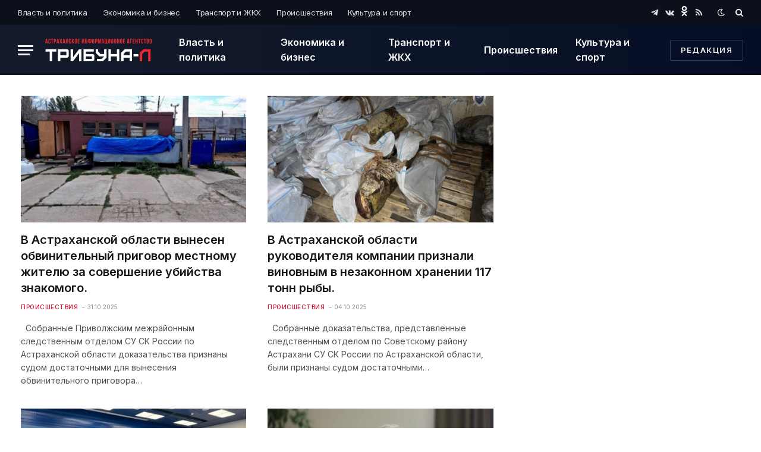

--- FILE ---
content_type: text/html; charset=UTF-8
request_url: https://tribuna-l.ru/tag/%D0%B0%D1%81%D1%82%D1%80%D0%B0%D1%85%D0%B0%D0%BD%D1%81%D0%BA%D0%B0%D1%8F-%D0%BE%D0%B1%D0%BB%D0%B0%D1%81%D1%82%D1%8C/
body_size: 13176
content:
<!DOCTYPE html>
<html lang="ru-RU" prefix="og: https://ogp.me/ns#" class="s-light site-s-light">

<head>

	<meta charset="UTF-8" />
	<meta name="viewport" content="width=device-width, initial-scale=1" />
	
<!-- SEO от Rank Math - https://s.rankmath.com/home -->
<title>Астраханская область - tribuna-l.ru</title>
<meta name="robots" content="follow, noindex"/>
<meta property="og:locale" content="ru_RU" />
<meta property="og:type" content="article" />
<meta property="og:title" content="Астраханская область - tribuna-l.ru" />
<meta property="og:url" content="https://tribuna-l.ru/tag/%d0%b0%d1%81%d1%82%d1%80%d0%b0%d1%85%d0%b0%d0%bd%d1%81%d0%ba%d0%b0%d1%8f-%d0%be%d0%b1%d0%bb%d0%b0%d1%81%d1%82%d1%8c/" />
<meta property="og:site_name" content="tribuna-l.ru" />
<meta property="og:image" content="https://tribuna-l.ru/wp-content/uploads/2021/08/Frame-8-1.png" />
<meta property="og:image:secure_url" content="https://tribuna-l.ru/wp-content/uploads/2021/08/Frame-8-1.png" />
<meta property="og:image:width" content="400" />
<meta property="og:image:height" content="200" />
<meta property="og:image:type" content="image/png" />
<meta name="twitter:card" content="summary_large_image" />
<meta name="twitter:title" content="Астраханская область - tribuna-l.ru" />
<meta name="twitter:image" content="https://tribuna-l.ru/wp-content/uploads/2021/08/Frame-8-1.png" />
<meta name="twitter:label1" content="Записи" />
<meta name="twitter:data1" content="2147" />
<script type="application/ld+json" class="rank-math-schema">{"@context":"https://schema.org","@graph":[{"@type":"Organization","@id":"https://tribuna-l.ru/#organization","name":"tribuna-l.ru","url":"https://tribuna-l.ru","logo":{"@type":"ImageObject","@id":"https://tribuna-l.ru/#logo","url":"https://tribuna-l.ru/wp-content/uploads/2021/08/Frame-5-7.png","caption":"tribuna-l.ru","inLanguage":"ru-RU","width":"400","height":"86"}},{"@type":"WebSite","@id":"https://tribuna-l.ru/#website","url":"https://tribuna-l.ru","name":"tribuna-l.ru","publisher":{"@id":"https://tribuna-l.ru/#organization"},"inLanguage":"ru-RU"},{"@type":"CollectionPage","@id":"https://tribuna-l.ru/tag/%d0%b0%d1%81%d1%82%d1%80%d0%b0%d1%85%d0%b0%d0%bd%d1%81%d0%ba%d0%b0%d1%8f-%d0%be%d0%b1%d0%bb%d0%b0%d1%81%d1%82%d1%8c/#webpage","url":"https://tribuna-l.ru/tag/%d0%b0%d1%81%d1%82%d1%80%d0%b0%d1%85%d0%b0%d0%bd%d1%81%d0%ba%d0%b0%d1%8f-%d0%be%d0%b1%d0%bb%d0%b0%d1%81%d1%82%d1%8c/","name":"\u0410\u0441\u0442\u0440\u0430\u0445\u0430\u043d\u0441\u043a\u0430\u044f \u043e\u0431\u043b\u0430\u0441\u0442\u044c - tribuna-l.ru","isPartOf":{"@id":"https://tribuna-l.ru/#website"},"inLanguage":"ru-RU"}]}</script>
<!-- /Rank Math WordPress SEO плагин -->

<link rel='dns-prefetch' href='//fonts.googleapis.com' />
<link rel='dns-prefetch' href='//s.w.org' />
<link rel="alternate" type="application/rss+xml" title="tribuna-l.ru &raquo; Лента" href="https://tribuna-l.ru/feed/" />
<link rel="alternate" type="application/rss+xml" title="tribuna-l.ru &raquo; Лента комментариев" href="https://tribuna-l.ru/comments/feed/" />
<link rel="alternate" type="application/rss+xml" title="tribuna-l.ru &raquo; Лента метки Астраханская область" href="https://tribuna-l.ru/tag/%d0%b0%d1%81%d1%82%d1%80%d0%b0%d1%85%d0%b0%d0%bd%d1%81%d0%ba%d0%b0%d1%8f-%d0%be%d0%b1%d0%bb%d0%b0%d1%81%d1%82%d1%8c/feed/" />
<script type="text/javascript">
window._wpemojiSettings = {"baseUrl":"https:\/\/s.w.org\/images\/core\/emoji\/14.0.0\/72x72\/","ext":".png","svgUrl":"https:\/\/s.w.org\/images\/core\/emoji\/14.0.0\/svg\/","svgExt":".svg","source":{"concatemoji":"https:\/\/tribuna-l.ru\/wp-includes\/js\/wp-emoji-release.min.js?ver=6.0.1"}};
/*! This file is auto-generated */
!function(e,a,t){var n,r,o,i=a.createElement("canvas"),p=i.getContext&&i.getContext("2d");function s(e,t){var a=String.fromCharCode,e=(p.clearRect(0,0,i.width,i.height),p.fillText(a.apply(this,e),0,0),i.toDataURL());return p.clearRect(0,0,i.width,i.height),p.fillText(a.apply(this,t),0,0),e===i.toDataURL()}function c(e){var t=a.createElement("script");t.src=e,t.defer=t.type="text/javascript",a.getElementsByTagName("head")[0].appendChild(t)}for(o=Array("flag","emoji"),t.supports={everything:!0,everythingExceptFlag:!0},r=0;r<o.length;r++)t.supports[o[r]]=function(e){if(!p||!p.fillText)return!1;switch(p.textBaseline="top",p.font="600 32px Arial",e){case"flag":return s([127987,65039,8205,9895,65039],[127987,65039,8203,9895,65039])?!1:!s([55356,56826,55356,56819],[55356,56826,8203,55356,56819])&&!s([55356,57332,56128,56423,56128,56418,56128,56421,56128,56430,56128,56423,56128,56447],[55356,57332,8203,56128,56423,8203,56128,56418,8203,56128,56421,8203,56128,56430,8203,56128,56423,8203,56128,56447]);case"emoji":return!s([129777,127995,8205,129778,127999],[129777,127995,8203,129778,127999])}return!1}(o[r]),t.supports.everything=t.supports.everything&&t.supports[o[r]],"flag"!==o[r]&&(t.supports.everythingExceptFlag=t.supports.everythingExceptFlag&&t.supports[o[r]]);t.supports.everythingExceptFlag=t.supports.everythingExceptFlag&&!t.supports.flag,t.DOMReady=!1,t.readyCallback=function(){t.DOMReady=!0},t.supports.everything||(n=function(){t.readyCallback()},a.addEventListener?(a.addEventListener("DOMContentLoaded",n,!1),e.addEventListener("load",n,!1)):(e.attachEvent("onload",n),a.attachEvent("onreadystatechange",function(){"complete"===a.readyState&&t.readyCallback()})),(e=t.source||{}).concatemoji?c(e.concatemoji):e.wpemoji&&e.twemoji&&(c(e.twemoji),c(e.wpemoji)))}(window,document,window._wpemojiSettings);
</script>
<style type="text/css">
img.wp-smiley,
img.emoji {
	display: inline !important;
	border: none !important;
	box-shadow: none !important;
	height: 1em !important;
	width: 1em !important;
	margin: 0 0.07em !important;
	vertical-align: -0.1em !important;
	background: none !important;
	padding: 0 !important;
}
</style>
	<link rel='stylesheet' id='wp-block-library-css'  href='https://tribuna-l.ru/wp-includes/css/dist/block-library/style.min.css?ver=6.0.1' type='text/css' media='all' />
<style id='global-styles-inline-css' type='text/css'>
body{--wp--preset--color--black: #000000;--wp--preset--color--cyan-bluish-gray: #abb8c3;--wp--preset--color--white: #ffffff;--wp--preset--color--pale-pink: #f78da7;--wp--preset--color--vivid-red: #cf2e2e;--wp--preset--color--luminous-vivid-orange: #ff6900;--wp--preset--color--luminous-vivid-amber: #fcb900;--wp--preset--color--light-green-cyan: #7bdcb5;--wp--preset--color--vivid-green-cyan: #00d084;--wp--preset--color--pale-cyan-blue: #8ed1fc;--wp--preset--color--vivid-cyan-blue: #0693e3;--wp--preset--color--vivid-purple: #9b51e0;--wp--preset--gradient--vivid-cyan-blue-to-vivid-purple: linear-gradient(135deg,rgba(6,147,227,1) 0%,rgb(155,81,224) 100%);--wp--preset--gradient--light-green-cyan-to-vivid-green-cyan: linear-gradient(135deg,rgb(122,220,180) 0%,rgb(0,208,130) 100%);--wp--preset--gradient--luminous-vivid-amber-to-luminous-vivid-orange: linear-gradient(135deg,rgba(252,185,0,1) 0%,rgba(255,105,0,1) 100%);--wp--preset--gradient--luminous-vivid-orange-to-vivid-red: linear-gradient(135deg,rgba(255,105,0,1) 0%,rgb(207,46,46) 100%);--wp--preset--gradient--very-light-gray-to-cyan-bluish-gray: linear-gradient(135deg,rgb(238,238,238) 0%,rgb(169,184,195) 100%);--wp--preset--gradient--cool-to-warm-spectrum: linear-gradient(135deg,rgb(74,234,220) 0%,rgb(151,120,209) 20%,rgb(207,42,186) 40%,rgb(238,44,130) 60%,rgb(251,105,98) 80%,rgb(254,248,76) 100%);--wp--preset--gradient--blush-light-purple: linear-gradient(135deg,rgb(255,206,236) 0%,rgb(152,150,240) 100%);--wp--preset--gradient--blush-bordeaux: linear-gradient(135deg,rgb(254,205,165) 0%,rgb(254,45,45) 50%,rgb(107,0,62) 100%);--wp--preset--gradient--luminous-dusk: linear-gradient(135deg,rgb(255,203,112) 0%,rgb(199,81,192) 50%,rgb(65,88,208) 100%);--wp--preset--gradient--pale-ocean: linear-gradient(135deg,rgb(255,245,203) 0%,rgb(182,227,212) 50%,rgb(51,167,181) 100%);--wp--preset--gradient--electric-grass: linear-gradient(135deg,rgb(202,248,128) 0%,rgb(113,206,126) 100%);--wp--preset--gradient--midnight: linear-gradient(135deg,rgb(2,3,129) 0%,rgb(40,116,252) 100%);--wp--preset--duotone--dark-grayscale: url('#wp-duotone-dark-grayscale');--wp--preset--duotone--grayscale: url('#wp-duotone-grayscale');--wp--preset--duotone--purple-yellow: url('#wp-duotone-purple-yellow');--wp--preset--duotone--blue-red: url('#wp-duotone-blue-red');--wp--preset--duotone--midnight: url('#wp-duotone-midnight');--wp--preset--duotone--magenta-yellow: url('#wp-duotone-magenta-yellow');--wp--preset--duotone--purple-green: url('#wp-duotone-purple-green');--wp--preset--duotone--blue-orange: url('#wp-duotone-blue-orange');--wp--preset--font-size--small: 13px;--wp--preset--font-size--medium: 20px;--wp--preset--font-size--large: 36px;--wp--preset--font-size--x-large: 42px;}.has-black-color{color: var(--wp--preset--color--black) !important;}.has-cyan-bluish-gray-color{color: var(--wp--preset--color--cyan-bluish-gray) !important;}.has-white-color{color: var(--wp--preset--color--white) !important;}.has-pale-pink-color{color: var(--wp--preset--color--pale-pink) !important;}.has-vivid-red-color{color: var(--wp--preset--color--vivid-red) !important;}.has-luminous-vivid-orange-color{color: var(--wp--preset--color--luminous-vivid-orange) !important;}.has-luminous-vivid-amber-color{color: var(--wp--preset--color--luminous-vivid-amber) !important;}.has-light-green-cyan-color{color: var(--wp--preset--color--light-green-cyan) !important;}.has-vivid-green-cyan-color{color: var(--wp--preset--color--vivid-green-cyan) !important;}.has-pale-cyan-blue-color{color: var(--wp--preset--color--pale-cyan-blue) !important;}.has-vivid-cyan-blue-color{color: var(--wp--preset--color--vivid-cyan-blue) !important;}.has-vivid-purple-color{color: var(--wp--preset--color--vivid-purple) !important;}.has-black-background-color{background-color: var(--wp--preset--color--black) !important;}.has-cyan-bluish-gray-background-color{background-color: var(--wp--preset--color--cyan-bluish-gray) !important;}.has-white-background-color{background-color: var(--wp--preset--color--white) !important;}.has-pale-pink-background-color{background-color: var(--wp--preset--color--pale-pink) !important;}.has-vivid-red-background-color{background-color: var(--wp--preset--color--vivid-red) !important;}.has-luminous-vivid-orange-background-color{background-color: var(--wp--preset--color--luminous-vivid-orange) !important;}.has-luminous-vivid-amber-background-color{background-color: var(--wp--preset--color--luminous-vivid-amber) !important;}.has-light-green-cyan-background-color{background-color: var(--wp--preset--color--light-green-cyan) !important;}.has-vivid-green-cyan-background-color{background-color: var(--wp--preset--color--vivid-green-cyan) !important;}.has-pale-cyan-blue-background-color{background-color: var(--wp--preset--color--pale-cyan-blue) !important;}.has-vivid-cyan-blue-background-color{background-color: var(--wp--preset--color--vivid-cyan-blue) !important;}.has-vivid-purple-background-color{background-color: var(--wp--preset--color--vivid-purple) !important;}.has-black-border-color{border-color: var(--wp--preset--color--black) !important;}.has-cyan-bluish-gray-border-color{border-color: var(--wp--preset--color--cyan-bluish-gray) !important;}.has-white-border-color{border-color: var(--wp--preset--color--white) !important;}.has-pale-pink-border-color{border-color: var(--wp--preset--color--pale-pink) !important;}.has-vivid-red-border-color{border-color: var(--wp--preset--color--vivid-red) !important;}.has-luminous-vivid-orange-border-color{border-color: var(--wp--preset--color--luminous-vivid-orange) !important;}.has-luminous-vivid-amber-border-color{border-color: var(--wp--preset--color--luminous-vivid-amber) !important;}.has-light-green-cyan-border-color{border-color: var(--wp--preset--color--light-green-cyan) !important;}.has-vivid-green-cyan-border-color{border-color: var(--wp--preset--color--vivid-green-cyan) !important;}.has-pale-cyan-blue-border-color{border-color: var(--wp--preset--color--pale-cyan-blue) !important;}.has-vivid-cyan-blue-border-color{border-color: var(--wp--preset--color--vivid-cyan-blue) !important;}.has-vivid-purple-border-color{border-color: var(--wp--preset--color--vivid-purple) !important;}.has-vivid-cyan-blue-to-vivid-purple-gradient-background{background: var(--wp--preset--gradient--vivid-cyan-blue-to-vivid-purple) !important;}.has-light-green-cyan-to-vivid-green-cyan-gradient-background{background: var(--wp--preset--gradient--light-green-cyan-to-vivid-green-cyan) !important;}.has-luminous-vivid-amber-to-luminous-vivid-orange-gradient-background{background: var(--wp--preset--gradient--luminous-vivid-amber-to-luminous-vivid-orange) !important;}.has-luminous-vivid-orange-to-vivid-red-gradient-background{background: var(--wp--preset--gradient--luminous-vivid-orange-to-vivid-red) !important;}.has-very-light-gray-to-cyan-bluish-gray-gradient-background{background: var(--wp--preset--gradient--very-light-gray-to-cyan-bluish-gray) !important;}.has-cool-to-warm-spectrum-gradient-background{background: var(--wp--preset--gradient--cool-to-warm-spectrum) !important;}.has-blush-light-purple-gradient-background{background: var(--wp--preset--gradient--blush-light-purple) !important;}.has-blush-bordeaux-gradient-background{background: var(--wp--preset--gradient--blush-bordeaux) !important;}.has-luminous-dusk-gradient-background{background: var(--wp--preset--gradient--luminous-dusk) !important;}.has-pale-ocean-gradient-background{background: var(--wp--preset--gradient--pale-ocean) !important;}.has-electric-grass-gradient-background{background: var(--wp--preset--gradient--electric-grass) !important;}.has-midnight-gradient-background{background: var(--wp--preset--gradient--midnight) !important;}.has-small-font-size{font-size: var(--wp--preset--font-size--small) !important;}.has-medium-font-size{font-size: var(--wp--preset--font-size--medium) !important;}.has-large-font-size{font-size: var(--wp--preset--font-size--large) !important;}.has-x-large-font-size{font-size: var(--wp--preset--font-size--x-large) !important;}
</style>
<link rel='stylesheet' id='contact-form-7-css'  href='https://tribuna-l.ru/wp-content/plugins/contact-form-7/includes/css/styles.css?ver=5.6' type='text/css' media='all' />
<link rel='stylesheet' id='smartmag-core-css'  href='https://tribuna-l.ru/wp-content/themes/smart-mag/style.css?ver=5.4.0' type='text/css' media='all' />
<style id='smartmag-core-inline-css' type='text/css'>
:root { --c-main: #d1142e;
--c-main-rgb: 209,20,46;
--text-font: "Inter", system-ui, -apple-system, "Segoe UI", Arial, sans-serif;
--body-font: "Inter", system-ui, -apple-system, "Segoe UI", Arial, sans-serif;
--text-h-font: var(--h-font);
--title-size-xs: 15px;
--title-size-s: 17px;
--title-fw-bold: 600;
--main-width: 1240px;
--excerpt-size: 14px; }
.s-dark body { background-color: #0f0f1c; }
.smart-head-main .smart-head-top { --head-h: 42px; background-color: #ededed; }
.s-dark .smart-head-main .smart-head-top,
.smart-head-main .s-dark.smart-head-top { background-color: #0b101b; }
.smart-head-main .smart-head-mid { --head-h: 84px; background: linear-gradient(-90deg, #050e25 0%, #141c2b 100%); }
.s-dark .smart-head-main .smart-head-mid,
.smart-head-main .s-dark.smart-head-mid { background-color: #081736; }
.navigation-main .menu > li > a { font-size: 16px; text-transform: initial; letter-spacing: 0em; }
.navigation-main { --nav-items-space: 15px; }
.nav-hov-b .menu > li > a:before { border-width: 3px; }
.s-dark .navigation-main { --c-nav: #ffffff; }
.s-dark .navigation { --c-nav-blip: #969696; --c-nav-hov-bg: rgba(255,255,255,0.01); --c-nav-drop-bg: #0b1321; --c-nav-drop-hov-bg: rgba(255,255,255,0.03); }
.smart-head-mobile .smart-head-mid { --head-h: 70px; }
.s-dark .smart-head-mobile .smart-head-mid,
.smart-head-mobile .s-dark.smart-head-mid { background-color: #141c2b; }
.smart-head-mobile .smart-head-mid { border-bottom-width: 0px; }
.s-dark .off-canvas, .off-canvas.s-dark { background-color: #0b1321; }
.navigation-small .menu > li > a { letter-spacing: -.02em; }
.navigation-small { margin-left: calc(-1 * var(--nav-items-space)); }
.s-dark .navigation-small { --c-nav: #dddddd; }
.s-dark .upper-footer { background-color: #14171f; }
.upper-footer > .wrap { padding-top: 70px; }
.s-dark .lower-footer { background-color: #0b101b; }
.post-meta .meta-item, .post-meta .text-in { font-size: 10px; text-transform: uppercase; }
.post-meta { --p-meta-sep: "\2013"; }
.block-head-c .heading { letter-spacing: 0.02em; }
.block-head-e2 .heading { font-weight: 600; color: var(--c-main); }
.block-head-f { --c-line: #0a0a0a; }
.s-dark .block-head-f { --c-line: #636363; }
.block-head-f .heading { color: #0a0a0a; }
.s-dark .block-head-f .heading { color: #ededed; }
.entry-content { font-weight: normal; }
.site-s-light .entry-content { color: #161616; }
.s-dark .entry-content { color: #f2f2f2; }
.s-dark .spc-newsletter-c { background-color: #14181f; }
.a-wrap-2:not(._) { margin-top: 0px; }
@media (min-width: 1200px) { .loop-list .post-title { font-size: 22px; } }
@media (min-width: 940px) and (max-width: 1200px) { .navigation-main .menu > li > a { font-size: calc(10px + (16px - 10px) * .7); }
.smart-head-main .ts-button1 { display: none; } }


</style>
<link rel='stylesheet' id='magnific-popup-css'  href='https://tribuna-l.ru/wp-content/themes/smart-mag/css/lightbox.css?ver=5.4.0' type='text/css' media='all' />
<link rel='stylesheet' id='font-awesome4-css'  href='https://tribuna-l.ru/wp-content/themes/smart-mag/css/fontawesome/css/font-awesome.min.css?ver=5.4.0' type='text/css' media='all' />
<link rel='stylesheet' id='smartmag-icons-css'  href='https://tribuna-l.ru/wp-content/themes/smart-mag/css/icons/icons.css?ver=5.4.0' type='text/css' media='all' />
<link crossorigin="anonymous" rel='stylesheet' id='smartmag-gfonts-custom-css'  href='https://fonts.googleapis.com/css?family=Inter%3A400%2C500%2C600%2C700' type='text/css' media='all' />
<script type='text/javascript' src='https://tribuna-l.ru/wp-includes/js/jquery/jquery.min.js?ver=3.6.0' id='jquery-core-js'></script>
<script type='text/javascript' src='https://tribuna-l.ru/wp-includes/js/jquery/jquery-migrate.min.js?ver=3.3.2' id='jquery-migrate-js'></script>
<link rel="https://api.w.org/" href="https://tribuna-l.ru/wp-json/" /><link rel="alternate" type="application/json" href="https://tribuna-l.ru/wp-json/wp/v2/tags/53" /><link rel="EditURI" type="application/rsd+xml" title="RSD" href="https://tribuna-l.ru/xmlrpc.php?rsd" />
<link rel="wlwmanifest" type="application/wlwmanifest+xml" href="https://tribuna-l.ru/wp-includes/wlwmanifest.xml" /> 
<meta name="generator" content="WordPress 6.0.1" />

		<script>
		var BunyadSchemeKey = 'bunyad-scheme';
		(() => {
			const d = document.documentElement;
			const c = d.classList;
			const scheme = localStorage.getItem(BunyadSchemeKey);
			if (scheme) {
				d.dataset.origClass = c;
				scheme === 'dark' ? c.remove('s-light', 'site-s-light') : c.remove('s-dark', 'site-s-dark');
				c.add('site-s-' + scheme, 's-' + scheme);
			}
		})();
		</script>
		<!-- Нет версии AMPHTML для этого URL. --><meta name="yandex-verification" content="e5b76995bfe3efd7" /><link rel="icon" href="https://tribuna-l.ru/wp-content/uploads/2021/07/cropped-Frame-3-32x32.png" sizes="32x32" />
<link rel="icon" href="https://tribuna-l.ru/wp-content/uploads/2021/07/cropped-Frame-3-192x192.png" sizes="192x192" />
<link rel="apple-touch-icon" href="https://tribuna-l.ru/wp-content/uploads/2021/07/cropped-Frame-3-180x180.png" />
<meta name="msapplication-TileImage" content="https://tribuna-l.ru/wp-content/uploads/2021/07/cropped-Frame-3-270x270.png" />
		<style type="text/css" id="wp-custom-css">
			body > div.main-wrap > div.a-wrap.a-wrap-base.a-wrap-2.a-wrap-bg
{display:none}
body > div.main-wrap > div.main.ts-contain.cf.right-sidebar > div > div > h1
{display:none}
#breadcrumb > div
{display:none}
body > div.main-wrap > div.main.ts-contain.cf.no-sidebar.spc-alp-main > div > div > div > div > div.post-share-bot > span.info
{display:none}
		</style>
		
	<script>
	document.querySelector('head').innerHTML += '<style class="bunyad-img-effects-css">.main-wrap .wp-post-image, .post-content img { opacity: 0; }</style>';
	</script>

</head>

<body data-rsssl=1 class="archive tag tag-53 wp-custom-logo right-sidebar has-lb has-lb-sm img-effects layout-normal elementor-beta elementor-default elementor-kit-6">

<svg xmlns="http://www.w3.org/2000/svg" viewBox="0 0 0 0" width="0" height="0" focusable="false" role="none" style="visibility: hidden; position: absolute; left: -9999px; overflow: hidden;" ><defs><filter id="wp-duotone-dark-grayscale"><feColorMatrix color-interpolation-filters="sRGB" type="matrix" values=" .299 .587 .114 0 0 .299 .587 .114 0 0 .299 .587 .114 0 0 .299 .587 .114 0 0 " /><feComponentTransfer color-interpolation-filters="sRGB" ><feFuncR type="table" tableValues="0 0.49803921568627" /><feFuncG type="table" tableValues="0 0.49803921568627" /><feFuncB type="table" tableValues="0 0.49803921568627" /><feFuncA type="table" tableValues="1 1" /></feComponentTransfer><feComposite in2="SourceGraphic" operator="in" /></filter></defs></svg><svg xmlns="http://www.w3.org/2000/svg" viewBox="0 0 0 0" width="0" height="0" focusable="false" role="none" style="visibility: hidden; position: absolute; left: -9999px; overflow: hidden;" ><defs><filter id="wp-duotone-grayscale"><feColorMatrix color-interpolation-filters="sRGB" type="matrix" values=" .299 .587 .114 0 0 .299 .587 .114 0 0 .299 .587 .114 0 0 .299 .587 .114 0 0 " /><feComponentTransfer color-interpolation-filters="sRGB" ><feFuncR type="table" tableValues="0 1" /><feFuncG type="table" tableValues="0 1" /><feFuncB type="table" tableValues="0 1" /><feFuncA type="table" tableValues="1 1" /></feComponentTransfer><feComposite in2="SourceGraphic" operator="in" /></filter></defs></svg><svg xmlns="http://www.w3.org/2000/svg" viewBox="0 0 0 0" width="0" height="0" focusable="false" role="none" style="visibility: hidden; position: absolute; left: -9999px; overflow: hidden;" ><defs><filter id="wp-duotone-purple-yellow"><feColorMatrix color-interpolation-filters="sRGB" type="matrix" values=" .299 .587 .114 0 0 .299 .587 .114 0 0 .299 .587 .114 0 0 .299 .587 .114 0 0 " /><feComponentTransfer color-interpolation-filters="sRGB" ><feFuncR type="table" tableValues="0.54901960784314 0.98823529411765" /><feFuncG type="table" tableValues="0 1" /><feFuncB type="table" tableValues="0.71764705882353 0.25490196078431" /><feFuncA type="table" tableValues="1 1" /></feComponentTransfer><feComposite in2="SourceGraphic" operator="in" /></filter></defs></svg><svg xmlns="http://www.w3.org/2000/svg" viewBox="0 0 0 0" width="0" height="0" focusable="false" role="none" style="visibility: hidden; position: absolute; left: -9999px; overflow: hidden;" ><defs><filter id="wp-duotone-blue-red"><feColorMatrix color-interpolation-filters="sRGB" type="matrix" values=" .299 .587 .114 0 0 .299 .587 .114 0 0 .299 .587 .114 0 0 .299 .587 .114 0 0 " /><feComponentTransfer color-interpolation-filters="sRGB" ><feFuncR type="table" tableValues="0 1" /><feFuncG type="table" tableValues="0 0.27843137254902" /><feFuncB type="table" tableValues="0.5921568627451 0.27843137254902" /><feFuncA type="table" tableValues="1 1" /></feComponentTransfer><feComposite in2="SourceGraphic" operator="in" /></filter></defs></svg><svg xmlns="http://www.w3.org/2000/svg" viewBox="0 0 0 0" width="0" height="0" focusable="false" role="none" style="visibility: hidden; position: absolute; left: -9999px; overflow: hidden;" ><defs><filter id="wp-duotone-midnight"><feColorMatrix color-interpolation-filters="sRGB" type="matrix" values=" .299 .587 .114 0 0 .299 .587 .114 0 0 .299 .587 .114 0 0 .299 .587 .114 0 0 " /><feComponentTransfer color-interpolation-filters="sRGB" ><feFuncR type="table" tableValues="0 0" /><feFuncG type="table" tableValues="0 0.64705882352941" /><feFuncB type="table" tableValues="0 1" /><feFuncA type="table" tableValues="1 1" /></feComponentTransfer><feComposite in2="SourceGraphic" operator="in" /></filter></defs></svg><svg xmlns="http://www.w3.org/2000/svg" viewBox="0 0 0 0" width="0" height="0" focusable="false" role="none" style="visibility: hidden; position: absolute; left: -9999px; overflow: hidden;" ><defs><filter id="wp-duotone-magenta-yellow"><feColorMatrix color-interpolation-filters="sRGB" type="matrix" values=" .299 .587 .114 0 0 .299 .587 .114 0 0 .299 .587 .114 0 0 .299 .587 .114 0 0 " /><feComponentTransfer color-interpolation-filters="sRGB" ><feFuncR type="table" tableValues="0.78039215686275 1" /><feFuncG type="table" tableValues="0 0.94901960784314" /><feFuncB type="table" tableValues="0.35294117647059 0.47058823529412" /><feFuncA type="table" tableValues="1 1" /></feComponentTransfer><feComposite in2="SourceGraphic" operator="in" /></filter></defs></svg><svg xmlns="http://www.w3.org/2000/svg" viewBox="0 0 0 0" width="0" height="0" focusable="false" role="none" style="visibility: hidden; position: absolute; left: -9999px; overflow: hidden;" ><defs><filter id="wp-duotone-purple-green"><feColorMatrix color-interpolation-filters="sRGB" type="matrix" values=" .299 .587 .114 0 0 .299 .587 .114 0 0 .299 .587 .114 0 0 .299 .587 .114 0 0 " /><feComponentTransfer color-interpolation-filters="sRGB" ><feFuncR type="table" tableValues="0.65098039215686 0.40392156862745" /><feFuncG type="table" tableValues="0 1" /><feFuncB type="table" tableValues="0.44705882352941 0.4" /><feFuncA type="table" tableValues="1 1" /></feComponentTransfer><feComposite in2="SourceGraphic" operator="in" /></filter></defs></svg><svg xmlns="http://www.w3.org/2000/svg" viewBox="0 0 0 0" width="0" height="0" focusable="false" role="none" style="visibility: hidden; position: absolute; left: -9999px; overflow: hidden;" ><defs><filter id="wp-duotone-blue-orange"><feColorMatrix color-interpolation-filters="sRGB" type="matrix" values=" .299 .587 .114 0 0 .299 .587 .114 0 0 .299 .587 .114 0 0 .299 .587 .114 0 0 " /><feComponentTransfer color-interpolation-filters="sRGB" ><feFuncR type="table" tableValues="0.098039215686275 1" /><feFuncG type="table" tableValues="0 0.66274509803922" /><feFuncB type="table" tableValues="0.84705882352941 0.41960784313725" /><feFuncA type="table" tableValues="1 1" /></feComponentTransfer><feComposite in2="SourceGraphic" operator="in" /></filter></defs></svg>

<div class="main-wrap">

	
<div class="off-canvas-backdrop"></div>
<div class="mobile-menu-container off-canvas s-dark" id="off-canvas">

	<div class="off-canvas-head">
		<a href="#" class="close"><i class="tsi tsi-times"></i></a>

		<div class="ts-logo">
					</div>
	</div>

	<div class="off-canvas-content">

					<ul class="mobile-menu"></ul>
		
		
		
		<div class="spc-social spc-social-b smart-head-social">
		
			
				<a href="https://t.me/tribuna_L" class="link s-telegram" target="_blank" rel="noopener">
					<i class="icon tsi tsi-telegram"></i>
					<span class="visuallyhidden">Telegram</span>
				</a>
									
			
				<a href="https://vk.com/public206453175" class="link s-vk" target="_blank" rel="noopener">
					<i class="icon tsi tsi-vk"></i>
					<span class="visuallyhidden">VKontakte</span>
				</a>
									
			
				<a href="https://ok.ru/group/61858267988171" class="link s-reddit" target="_blank" rel="noopener">
					<i class="icon tsi tsi-reddit-alien"></i>
					<span class="visuallyhidden">Reddit</span>
				</a>
									
			
		</div>

		
	</div>

</div>
<div class="smart-head smart-head-a smart-head-main" id="smart-head" data-sticky="auto" data-sticky-type="fixed">
	
	<div class="smart-head-row smart-head-top s-dark smart-head-row-full">

		<div class="inner wrap">

							
				<div class="items items-left ">
					<div class="nav-wrap">
		<nav class="navigation navigation-small nav-hov-a">
			<ul id="menu-main-menu" class="menu"><li id="menu-item-3111" class="menu-item menu-item-type-taxonomy menu-item-object-category menu-cat-5 menu-item-3111"><a href="https://tribuna-l.ru/category/politics/">Власть и политика</a></li>
<li id="menu-item-3107" class="menu-item menu-item-type-taxonomy menu-item-object-category menu-cat-2 menu-item-3107"><a href="https://tribuna-l.ru/category/finance/">Экономика и бизнес</a></li>
<li id="menu-item-3117" class="menu-item menu-item-type-taxonomy menu-item-object-category menu-cat-1 menu-item-3117"><a href="https://tribuna-l.ru/category/city/">Транспорт и ЖКХ</a></li>
<li id="menu-item-3181" class="menu-item menu-item-type-taxonomy menu-item-object-category menu-cat-41 menu-item-3181"><a href="https://tribuna-l.ru/category/incidents/">Происшествия</a></li>
<li id="menu-item-3110" class="menu-item menu-item-type-taxonomy menu-item-object-category menu-cat-6 menu-item-3110"><a href="https://tribuna-l.ru/category/cult-sports/">Культура и спорт</a></li>
</ul>		</nav>
	</div>
				</div>

							
				<div class="items items-center empty">
								</div>

							
				<div class="items items-right ">
				
		<div class="spc-social spc-social-a smart-head-social">
		
			
				<a href="https://t.me/tribuna_L" class="link s-telegram" target="_blank" rel="noopener">
					<i class="icon tsi tsi-telegram"></i>
					<span class="visuallyhidden">Telegram</span>
				</a>
									
			
				<a href="https://vk.com/public206453175" class="link s-vk" target="_blank" rel="noopener">
					<i class="icon tsi tsi-vk"></i>
					<span class="visuallyhidden">VKontakte</span>
				</a>
									
			
				<a href="https://ok.ru/group/61858267988171" class="link s-reddit" target="_blank" rel="noopener">
					<i class="icon tsi tsi-reddit-alien"></i>
					<span class="visuallyhidden">Reddit</span>
				</a>
									
			
				<a href="https://tribuna-l.ru/feed" class="link s-rss" target="_blank" rel="noopener">
					<i class="icon tsi tsi-rss"></i>
					<span class="visuallyhidden">RSS</span>
				</a>
									
			
		</div>

		
<div class="scheme-switcher has-icon-only">
	<a href="#" class="toggle is-icon toggle-dark" title="Switch to Dark Design - easier on eyes.">
		<i class="icon tsi tsi-moon"></i>
	</a>
	<a href="#" class="toggle is-icon toggle-light" title="Switch to Light Design.">
		<i class="icon tsi tsi-bright"></i>
	</a>
</div>

	<a href="#" class="search-icon has-icon-only is-icon" title="Search">
		<i class="tsi tsi-search"></i>
	</a>

				</div>

						
		</div>
	</div>

	
	<div class="smart-head-row smart-head-mid smart-head-row-3 s-dark has-center-nav smart-head-row-full">

		<div class="inner wrap">

							
				<div class="items items-left ">
				
<button class="offcanvas-toggle has-icon" type="button" aria-label="Menu">
	<span class="hamburger-icon hamburger-icon-a">
		<span class="inner"></span>
	</span>
</button>	<a href="https://tribuna-l.ru/" title="tribuna-l.ru" rel="home" class="logo-link ts-logo">
		<span>
			
				
											<img src="https://tribuna-l.ru/wp-content/uploads/2021/08/Frame-7-6.png" class="logo-image logo-image-dark" alt="tribuna-l.ru" srcset="https://tribuna-l.ru/wp-content/uploads/2021/08/Frame-7-6.png ,https://tribuna-l.ru/wp-content/uploads/2021/08/Frame-7-7.png 2x" />
					
					<img src="https://tribuna-l.ru/wp-content/uploads/2021/08/Frame-5-6.png" class="logo-image" alt="tribuna-l.ru" srcset="https://tribuna-l.ru/wp-content/uploads/2021/08/Frame-5-6.png ,https://tribuna-l.ru/wp-content/uploads/2021/08/Frame-5-7.png 2x" />

									 
					</span>
	</a>				</div>

							
				<div class="items items-center ">
					<div class="nav-wrap">
		<nav class="navigation navigation-main nav-hov-b">
			<ul id="menu-main-menu-1" class="menu"><li class="menu-item menu-item-type-taxonomy menu-item-object-category menu-cat-5 menu-item-3111"><a href="https://tribuna-l.ru/category/politics/">Власть и политика</a></li>
<li class="menu-item menu-item-type-taxonomy menu-item-object-category menu-cat-2 menu-item-3107"><a href="https://tribuna-l.ru/category/finance/">Экономика и бизнес</a></li>
<li class="menu-item menu-item-type-taxonomy menu-item-object-category menu-cat-1 menu-item-3117"><a href="https://tribuna-l.ru/category/city/">Транспорт и ЖКХ</a></li>
<li class="menu-item menu-item-type-taxonomy menu-item-object-category menu-cat-41 menu-item-3181"><a href="https://tribuna-l.ru/category/incidents/">Происшествия</a></li>
<li class="menu-item menu-item-type-taxonomy menu-item-object-category menu-cat-6 menu-item-3110"><a href="https://tribuna-l.ru/category/cult-sports/">Культура и спорт</a></li>
</ul>		</nav>
	</div>
				</div>

							
				<div class="items items-right ">
				
	<a href="#" class="ts-button ts-button-alt ts-button1">
		Редакция	</a>
				</div>

						
		</div>
	</div>

	</div>
<div class="smart-head smart-head-a smart-head-mobile" id="smart-head-mobile" data-sticky="mid" data-sticky-type>
	
	<div class="smart-head-row smart-head-mid smart-head-row-3 s-dark smart-head-row-full">

		<div class="inner wrap">

							
				<div class="items items-left ">
				
<button class="offcanvas-toggle has-icon" type="button" aria-label="Menu">
	<span class="hamburger-icon hamburger-icon-a">
		<span class="inner"></span>
	</span>
</button>				</div>

							
				<div class="items items-center ">
					<a href="https://tribuna-l.ru/" title="tribuna-l.ru" rel="home" class="logo-link ts-logo">
		<span>
			
				
											<img src="https://tribuna-l.ru/wp-content/uploads/2021/08/Frame-7-6.png" class="logo-image logo-image-dark" alt="tribuna-l.ru" srcset="https://tribuna-l.ru/wp-content/uploads/2021/08/Frame-7-6.png ,https://tribuna-l.ru/wp-content/uploads/2021/08/Frame-7-7.png 2x" />
					
					<img src="https://tribuna-l.ru/wp-content/uploads/2021/08/Frame-5-6.png" class="logo-image" alt="tribuna-l.ru" srcset="https://tribuna-l.ru/wp-content/uploads/2021/08/Frame-5-6.png ,https://tribuna-l.ru/wp-content/uploads/2021/08/Frame-5-7.png 2x" />

									 
					</span>
	</a>				</div>

							
				<div class="items items-right ">
				
<div class="scheme-switcher has-icon-only">
	<a href="#" class="toggle is-icon toggle-dark" title="Switch to Dark Design - easier on eyes.">
		<i class="icon tsi tsi-moon"></i>
	</a>
	<a href="#" class="toggle is-icon toggle-light" title="Switch to Light Design.">
		<i class="icon tsi tsi-bright"></i>
	</a>
</div>

	<a href="#" class="search-icon has-icon-only is-icon" title="Search">
		<i class="tsi tsi-search"></i>
	</a>

				</div>

						
		</div>
	</div>

	</div><div class="a-wrap a-wrap-base a-wrap-2 a-wrap-bg"> <a href="https://theme-sphere.com/buy/go.php?theme=smartmag" target="_blank">
<img loading="lazy" src="https://smartmag.theme-sphere.com/news/wp-content/uploads/sites/11/2021/02/1240x125-ad-14@2x.jpg" width="1240" height="125" alt="Demo" />
</a></div>
<nav class="breadcrumbs is-full-width breadcrumbs-a" id="breadcrumb"><div class="inner ts-contain "><span><a href="https://tribuna-l.ru/"><span>Главная</span></a></span><span class="delim">&raquo;</span><span class="current">Тэги &quot;Астраханская область&quot;</span></div></nav>
<div class="main ts-contain cf right-sidebar">
	<div class="ts-row">
		<div class="col-8 main-content">

					<h1 class="archive-heading">
				Раздел: <span>Астраханская область</span>			</h1>
				
			
					
				<section class="block-wrap block-grid mb-none" data-id="1">

				
			<div class="block-content">
					
	<div class="loop loop-grid loop-grid-base grid grid-2 md:grid-2 xs:grid-1">

					
<article class="l-post  grid-base-post grid-post">

	
			<div class="media">

		
			<a href="https://tribuna-l.ru/incidents/15691/" class="image-link media-ratio ratio-16-9" title="В Астраханской области вынесен обвинительный приговор местному жителю за совершение убийства знакомого."><img width="390" height="219" src="[data-uri]" class="attachment-large size-large lazyload wp-post-image" alt="" sizes="(max-width: 390px) 100vw, 390px" title="В Астраханской области вынесен обвинительный приговор местному жителю за совершение убийства знакомого." data-src="https://tribuna-l.ru/wp-content/uploads/2025/10/Снимок-экрана-2025-10-31-124923.png" /></a>			
			
			
			
		
		</div>
	

	
		<div class="content">

			<div class="post-meta post-meta-a has-below"><h2 class="is-title post-title"><a href="https://tribuna-l.ru/incidents/15691/">В Астраханской области вынесен обвинительный приговор местному жителю за совершение убийства знакомого.</a></h2><div class="post-meta-items meta-below"><span class="meta-item post-cat">
						
						<a href="https://tribuna-l.ru/category/incidents/" class="category term-color-41" rel="category">Происшествия</a>
					</span>
					<span class="meta-item date"><span class="date-link"><time class="post-date" datetime="2025-10-31T12:50:40+04:00">31.10.2025</time></span></span></div></div>			
						
				<div class="excerpt">
					<p>  Собранные Приволжским межрайонным следственным отделом СУ СК России по Астраханской области доказательства признаны судом достаточными для вынесения обвинительного приговора&hellip;</p>
				</div>
			
			
			
		</div>

	
</article>					
<article class="l-post  grid-base-post grid-post">

	
			<div class="media">

		
			<a href="https://tribuna-l.ru/incidents/15687/" class="image-link media-ratio ratio-16-9" title="В Астраханской области руководителя компании признали виновным в незаконном хранении 117 тонн рыбы."><img width="390" height="219" src="[data-uri]" class="attachment-bunyad-medium size-bunyad-medium lazyload wp-post-image" alt="" loading="lazy" sizes="(max-width: 390px) 100vw, 390px" title="В Астраханской области руководителя компании признали виновным в незаконном хранении 117 тонн рыбы." data-srcset="https://tribuna-l.ru/wp-content/uploads/2025/10/Снимок-экрана-2025-10-04-142721-450x336.png 450w, https://tribuna-l.ru/wp-content/uploads/2025/10/Снимок-экрана-2025-10-04-142721-300x224.png 300w, https://tribuna-l.ru/wp-content/uploads/2025/10/Снимок-экрана-2025-10-04-142721.png 745w" data-src="https://tribuna-l.ru/wp-content/uploads/2025/10/Снимок-экрана-2025-10-04-142721-450x336.png" /></a>			
			
			
			
		
		</div>
	

	
		<div class="content">

			<div class="post-meta post-meta-a has-below"><h2 class="is-title post-title"><a href="https://tribuna-l.ru/incidents/15687/">В Астраханской области руководителя компании признали виновным в незаконном хранении 117 тонн рыбы.</a></h2><div class="post-meta-items meta-below"><span class="meta-item post-cat">
						
						<a href="https://tribuna-l.ru/category/incidents/" class="category term-color-41" rel="category">Происшествия</a>
					</span>
					<span class="meta-item date"><span class="date-link"><time class="post-date" datetime="2025-10-04T14:28:06+04:00">04.10.2025</time></span></span></div></div>			
						
				<div class="excerpt">
					<p>  Собранные доказательства, представленные следственным отделом по Советскому району Астрахани СУ СК России по Астраханской области, были признаны судом достаточными&hellip;</p>
				</div>
			
			
			
		</div>

	
</article>					
<article class="l-post  grid-base-post grid-post">

	
			<div class="media">

		
			<a href="https://tribuna-l.ru/politics/15683/" class="image-link media-ratio ratio-16-9" title="Игорь Бабушкин принял участие в пресс-конференции ТАСС в Москве, посвящённой X Каспийскому медиафоруму и V Международному фестивалю классического искусства «Каспийские сезоны»."><img width="390" height="219" src="[data-uri]" class="attachment-bunyad-medium size-bunyad-medium lazyload wp-post-image" alt="" loading="lazy" sizes="(max-width: 390px) 100vw, 390px" title="Игорь Бабушкин принял участие в пресс-конференции ТАСС в Москве, посвящённой X Каспийскому медиафоруму и V Международному фестивалю классического искусства «Каспийские сезоны»." data-srcset="https://tribuna-l.ru/wp-content/uploads/2025/08/5267509172587590735-450x355.jpg 450w, https://tribuna-l.ru/wp-content/uploads/2025/08/5267509172587590735-300x236.jpg 300w, https://tribuna-l.ru/wp-content/uploads/2025/08/5267509172587590735-1024x807.jpg 1024w, https://tribuna-l.ru/wp-content/uploads/2025/08/5267509172587590735-768x605.jpg 768w, https://tribuna-l.ru/wp-content/uploads/2025/08/5267509172587590735-1200x946.jpg 1200w, https://tribuna-l.ru/wp-content/uploads/2025/08/5267509172587590735.jpg 1280w" data-src="https://tribuna-l.ru/wp-content/uploads/2025/08/5267509172587590735-450x355.jpg" /></a>			
			
			
			
		
		</div>
	

	
		<div class="content">

			<div class="post-meta post-meta-a has-below"><h2 class="is-title post-title"><a href="https://tribuna-l.ru/politics/15683/">Игорь Бабушкин принял участие в пресс-конференции ТАСС в Москве, посвящённой X Каспийскому медиафоруму и V Международному фестивалю классического искусства «Каспийские сезоны».</a></h2><div class="post-meta-items meta-below"><span class="meta-item post-cat">
						
						<a href="https://tribuna-l.ru/category/politics/" class="category term-color-5" rel="category">Власть и политика</a>
					</span>
					<span class="meta-item date"><span class="date-link"><time class="post-date" datetime="2025-08-18T13:24:41+04:00">18.08.2025</time></span></span></div></div>			
						
				<div class="excerpt">
					<p>  Руководитель региона отметил, что медиафорум является ежегодной площадкой для взаимодействия журналистов прикаспийских государств, а Астрахань – местом, где поддерживаются&hellip;</p>
				</div>
			
			
			
		</div>

	
</article>					
<article class="l-post  grid-base-post grid-post">

	
			<div class="media">

		
			<a href="https://tribuna-l.ru/politics/15678/" class="image-link media-ratio ratio-16-9" title="Глава Астраханской области провел встречу с руководителем Ахтубинского района,"><img width="390" height="219" src="[data-uri]" class="attachment-bunyad-medium size-bunyad-medium lazyload wp-post-image" alt="" loading="lazy" sizes="(max-width: 390px) 100vw, 390px" title="Глава Астраханской области провел встречу с руководителем Ахтубинского района," data-srcset="https://tribuna-l.ru/wp-content/uploads/2025/08/IMG_20250815_193158_127-450x300.jpg 450w, https://tribuna-l.ru/wp-content/uploads/2025/08/IMG_20250815_193158_127-1024x682.jpg 1024w, https://tribuna-l.ru/wp-content/uploads/2025/08/IMG_20250815_193158_127-768x512.jpg 768w, https://tribuna-l.ru/wp-content/uploads/2025/08/IMG_20250815_193158_127-1200x800.jpg 1200w, https://tribuna-l.ru/wp-content/uploads/2025/08/IMG_20250815_193158_127.jpg 1280w" data-src="https://tribuna-l.ru/wp-content/uploads/2025/08/IMG_20250815_193158_127-450x300.jpg" /></a>			
			
			
			
		
		</div>
	

	
		<div class="content">

			<div class="post-meta post-meta-a has-below"><h2 class="is-title post-title"><a href="https://tribuna-l.ru/politics/15678/">Глава Астраханской области провел встречу с руководителем Ахтубинского района,</a></h2><div class="post-meta-items meta-below"><span class="meta-item post-cat">
						
						<a href="https://tribuna-l.ru/category/politics/" class="category term-color-5" rel="category">Власть и политика</a>
					</span>
					<span class="meta-item date"><span class="date-link"><time class="post-date" datetime="2025-08-15T20:13:16+04:00">15.08.2025</time></span></span></div></div>			
						
				<div class="excerpt">
					<p>  В Астраханской области состоялась рабочая встреча губернатора Игоря Бабушкина и главы Ахтубинского района Сергея Новака. В ходе встречи глава&hellip;</p>
				</div>
			
			
			
		</div>

	
</article>					
<article class="l-post  grid-base-post grid-post">

	
			<div class="media">

		
			<a href="https://tribuna-l.ru/politics/15673/" class="image-link media-ratio ratio-16-9" title="Губернатор Астраханской области открыл VII Межрегиональную конференциию «Астраханская губерния – госЗАказ!»"><img width="390" height="219" src="[data-uri]" class="attachment-bunyad-medium size-bunyad-medium lazyload wp-post-image" alt="" loading="lazy" sizes="(max-width: 390px) 100vw, 390px" title="Губернатор Астраханской области открыл VII Межрегиональную конференциию «Астраханская губерния – госЗАказ!»" data-srcset="https://tribuna-l.ru/wp-content/uploads/2025/08/5251530992303338664-450x300.jpg 450w, https://tribuna-l.ru/wp-content/uploads/2025/08/5251530992303338664-1024x682.jpg 1024w, https://tribuna-l.ru/wp-content/uploads/2025/08/5251530992303338664-768x512.jpg 768w, https://tribuna-l.ru/wp-content/uploads/2025/08/5251530992303338664-1200x800.jpg 1200w, https://tribuna-l.ru/wp-content/uploads/2025/08/5251530992303338664.jpg 1280w" data-src="https://tribuna-l.ru/wp-content/uploads/2025/08/5251530992303338664-450x300.jpg" /></a>			
			
			
			
		
		</div>
	

	
		<div class="content">

			<div class="post-meta post-meta-a has-below"><h2 class="is-title post-title"><a href="https://tribuna-l.ru/politics/15673/">Губернатор Астраханской области открыл VII Межрегиональную конференциию «Астраханская губерния – госЗАказ!»</a></h2><div class="post-meta-items meta-below"><span class="meta-item post-cat">
						
						<a href="https://tribuna-l.ru/category/politics/" class="category term-color-5" rel="category">Власть и политика</a>
					</span>
					<span class="meta-item date"><span class="date-link"><time class="post-date" datetime="2025-08-13T15:06:34+04:00">13.08.2025</time></span></span></div></div>			
						
				<div class="excerpt">
					<p>  Первые мероприятия прошли вчера, однако официальное открытие состоялось сегодня в ходе пленарной сессии. Уже в седьмой раз область становится&hellip;</p>
				</div>
			
			
			
		</div>

	
</article>					
<article class="l-post  grid-base-post grid-post">

	
			<div class="media">

		
			<a href="https://tribuna-l.ru/life/15669/" class="image-link media-ratio ratio-16-9" title="По указанию губернатора, в региональный военный комиссариат будут направлены дополнительные сотрудники."><img width="390" height="219" src="[data-uri]" class="attachment-bunyad-medium size-bunyad-medium lazyload wp-post-image" alt="" loading="lazy" sizes="(max-width: 390px) 100vw, 390px" title="По указанию губернатора, в региональный военный комиссариат будут направлены дополнительные сотрудники." data-srcset="https://tribuna-l.ru/wp-content/uploads/2025/08/64693b08-e801-48e2-976e-9e89dfaa3d17-1-450x300.jpg 450w, https://tribuna-l.ru/wp-content/uploads/2025/08/64693b08-e801-48e2-976e-9e89dfaa3d17-1-768x512.jpg 768w, https://tribuna-l.ru/wp-content/uploads/2025/08/64693b08-e801-48e2-976e-9e89dfaa3d17-1.jpg 800w" data-src="https://tribuna-l.ru/wp-content/uploads/2025/08/64693b08-e801-48e2-976e-9e89dfaa3d17-1-450x300.jpg" /></a>			
			
			
			
		
		</div>
	

	
		<div class="content">

			<div class="post-meta post-meta-a has-below"><h2 class="is-title post-title"><a href="https://tribuna-l.ru/life/15669/">По указанию губернатора, в региональный военный комиссариат будут направлены дополнительные сотрудники.</a></h2><div class="post-meta-items meta-below"><span class="meta-item post-cat">
						
						<a href="https://tribuna-l.ru/category/life/" class="category term-color-4" rel="category">Общество</a>
					</span>
					<span class="meta-item date"><span class="date-link"><time class="post-date" datetime="2025-08-12T22:02:05+04:00">12.08.2025</time></span></span></div></div>			
						
				<div class="excerpt">
					<p>   В связи с жалобой участника специальной военной операции на большие очереди и непрофессиональное поведение отдельных сотрудников военного комиссариата, глава&hellip;</p>
				</div>
			
			
			
		</div>

	
</article>					
<article class="l-post  grid-base-post grid-post">

	
			<div class="media">

		
			<a href="https://tribuna-l.ru/%d0%b1%d0%b5%d0%b7%d0%be%d0%bf%d0%b0%d1%81%d0%bd%d0%be%d1%81%d1%82%d1%8c/15663/" class="image-link media-ratio ratio-16-9" title="В Астраханской области состоялось совещание, посвященное вопросам антитеррористической защиты в период проведения выборов."><img width="390" height="219" src="[data-uri]" class="attachment-bunyad-medium size-bunyad-medium lazyload wp-post-image" alt="" loading="lazy" sizes="(max-width: 390px) 100vw, 390px" title="В Астраханской области состоялось совещание, посвященное вопросам антитеррористической защиты в период проведения выборов." data-srcset="https://tribuna-l.ru/wp-content/uploads/2025/08/photo_5233439082519064901_y-1-450x300.jpg 450w, https://tribuna-l.ru/wp-content/uploads/2025/08/photo_5233439082519064901_y-1-1024x683.jpg 1024w, https://tribuna-l.ru/wp-content/uploads/2025/08/photo_5233439082519064901_y-1-768x512.jpg 768w, https://tribuna-l.ru/wp-content/uploads/2025/08/photo_5233439082519064901_y-1.jpg 1179w" data-src="https://tribuna-l.ru/wp-content/uploads/2025/08/photo_5233439082519064901_y-1-450x300.jpg" /></a>			
			
			
			
		
		</div>
	

	
		<div class="content">

			<div class="post-meta post-meta-a has-below"><h2 class="is-title post-title"><a href="https://tribuna-l.ru/%d0%b1%d0%b5%d0%b7%d0%be%d0%bf%d0%b0%d1%81%d0%bd%d0%be%d1%81%d1%82%d1%8c/15663/">В Астраханской области состоялось совещание, посвященное вопросам антитеррористической защиты в период проведения выборов.</a></h2><div class="post-meta-items meta-below"><span class="meta-item post-cat">
						
						<a href="https://tribuna-l.ru/category/%d0%b1%d0%b5%d0%b7%d0%be%d0%bf%d0%b0%d1%81%d0%bd%d0%be%d1%81%d1%82%d1%8c/" class="category term-color-1425" rel="category">Безопасность</a>
					</span>
					<span class="meta-item date"><span class="date-link"><time class="post-date" datetime="2025-08-11T22:14:19+04:00">11.08.2025</time></span></span></div></div>			
						
				<div class="excerpt">
					<p>  Игорь Бабушкин организовал объединенное заседание антитеррористической комиссии и оперативного штаба области. Ключевым вопросом обсуждения стало гарантирование безопасности инфраструктуры, населения&hellip;</p>
				</div>
			
			
			
		</div>

	
</article>					
<article class="l-post  grid-base-post grid-post">

	
			<div class="media">

		
			<a href="https://tribuna-l.ru/%d0%b6%d0%b8%d0%bb%d1%8c%d0%b5-%d0%b8-%d0%b6%d0%ba%d1%85/15655/" class="image-link media-ratio ratio-16-9" title="В Астрахани осуществляется проверка жилых зданий с целью выявления аварийности ."><img width="390" height="219" src="[data-uri]" class="attachment-bunyad-medium size-bunyad-medium lazyload wp-post-image" alt="" loading="lazy" sizes="(max-width: 390px) 100vw, 390px" title="В Астрахани осуществляется проверка жилых зданий с целью выявления аварийности ." data-srcset="https://tribuna-l.ru/wp-content/uploads/2025/08/photo_5247233271933300855_y-450x300.jpg 450w, https://tribuna-l.ru/wp-content/uploads/2025/08/photo_5247233271933300855_y-1024x682.jpg 1024w, https://tribuna-l.ru/wp-content/uploads/2025/08/photo_5247233271933300855_y-768x512.jpg 768w, https://tribuna-l.ru/wp-content/uploads/2025/08/photo_5247233271933300855_y-1200x800.jpg 1200w, https://tribuna-l.ru/wp-content/uploads/2025/08/photo_5247233271933300855_y.jpg 1280w" data-src="https://tribuna-l.ru/wp-content/uploads/2025/08/photo_5247233271933300855_y-450x300.jpg" /></a>			
			
			
			
		
		</div>
	

	
		<div class="content">

			<div class="post-meta post-meta-a has-below"><h2 class="is-title post-title"><a href="https://tribuna-l.ru/%d0%b6%d0%b8%d0%bb%d1%8c%d0%b5-%d0%b8-%d0%b6%d0%ba%d1%85/15655/">В Астрахани осуществляется проверка жилых зданий с целью выявления аварийности .</a></h2><div class="post-meta-items meta-below"><span class="meta-item post-cat">
						
						<a href="https://tribuna-l.ru/category/%d0%b6%d0%b8%d0%bb%d1%8c%d0%b5-%d0%b8-%d0%b6%d0%ba%d1%85/" class="category term-color-1434" rel="category">Жилье и ЖКХ</a>
					</span>
					<span class="meta-item date"><span class="date-link"><time class="post-date" datetime="2025-08-11T17:56:38+04:00">11.08.2025</time></span></span></div></div>			
						
				<div class="excerpt">
					<p>    Под руководством губернатора Игоря Бабушкина на сегодняшнем совещании рассматривались методы оценки состояния аварийного жилья в области. Губернатор Астраханской&hellip;</p>
				</div>
			
			
			
		</div>

	
</article>					
<article class="l-post  grid-base-post grid-post">

	
			<div class="media">

		
			<a href="https://tribuna-l.ru/politics/15652/" class="image-link media-ratio ratio-16-9" title="Игорь Бабушкин поздравил строителей с их профессиональным праздником"><img width="390" height="219" src="[data-uri]" class="attachment-bunyad-medium size-bunyad-medium lazyload wp-post-image" alt="" loading="lazy" sizes="(max-width: 390px) 100vw, 390px" title="Игорь Бабушкин поздравил строителей с их профессиональным праздником" data-srcset="https://tribuna-l.ru/wp-content/uploads/2025/08/photo_2025-08-10_12-16-15-450x298.jpg 450w, https://tribuna-l.ru/wp-content/uploads/2025/08/photo_2025-08-10_12-16-15-1024x679.jpg 1024w, https://tribuna-l.ru/wp-content/uploads/2025/08/photo_2025-08-10_12-16-15-768x509.jpg 768w, https://tribuna-l.ru/wp-content/uploads/2025/08/photo_2025-08-10_12-16-15-1200x796.jpg 1200w, https://tribuna-l.ru/wp-content/uploads/2025/08/photo_2025-08-10_12-16-15.jpg 1280w" data-src="https://tribuna-l.ru/wp-content/uploads/2025/08/photo_2025-08-10_12-16-15-450x298.jpg" /></a>			
			
			
			
		
		</div>
	

	
		<div class="content">

			<div class="post-meta post-meta-a has-below"><h2 class="is-title post-title"><a href="https://tribuna-l.ru/politics/15652/">Игорь Бабушкин поздравил строителей с их профессиональным праздником</a></h2><div class="post-meta-items meta-below"><span class="meta-item post-cat">
						
						<a href="https://tribuna-l.ru/category/politics/" class="category term-color-5" rel="category">Власть и политика</a>
					</span>
					<span class="meta-item date"><span class="date-link"><time class="post-date" datetime="2025-08-10T14:29:15+04:00">10.08.2025</time></span></span></div></div>			
						
				<div class="excerpt">
					<p>   В рамках праздника прошла встреча губернатора Астраханской области с главой Минстроя РФ Иреком Энваровичем Файзуллиным. Центральным вопросом обсуждения стала&hellip;</p>
				</div>
			
			
			
		</div>

	
</article>					
<article class="l-post  grid-base-post grid-post">

	
			<div class="media">

		
			<a href="https://tribuna-l.ru/health/15647/" class="image-link media-ratio ratio-16-9" title="Игорь Бабушкин проверил отремонтированное отделение астраханской поликлиники, где недавно завершился капитальный ремонт."><img width="390" height="219" src="[data-uri]" class="attachment-bunyad-medium size-bunyad-medium lazyload wp-post-image" alt="" loading="lazy" sizes="(max-width: 390px) 100vw, 390px" title="Игорь Бабушкин проверил отремонтированное отделение астраханской поликлиники, где недавно завершился капитальный ремонт." data-srcset="https://tribuna-l.ru/wp-content/uploads/2025/08/photo_5233439082519064893_y-450x300.jpg 450w, https://tribuna-l.ru/wp-content/uploads/2025/08/photo_5233439082519064893_y-1024x683.jpg 1024w, https://tribuna-l.ru/wp-content/uploads/2025/08/photo_5233439082519064893_y-768x512.jpg 768w, https://tribuna-l.ru/wp-content/uploads/2025/08/photo_5233439082519064893_y.jpg 1179w" data-src="https://tribuna-l.ru/wp-content/uploads/2025/08/photo_5233439082519064893_y-450x300.jpg" /></a>			
			
			
			
		
		</div>
	

	
		<div class="content">

			<div class="post-meta post-meta-a has-below"><h2 class="is-title post-title"><a href="https://tribuna-l.ru/health/15647/">Игорь Бабушкин проверил отремонтированное отделение астраханской поликлиники, где недавно завершился капитальный ремонт.</a></h2><div class="post-meta-items meta-below"><span class="meta-item post-cat">
						
						<a href="https://tribuna-l.ru/category/health/" class="category term-color-3" rel="category">Здоровье</a>
					</span>
					<span class="meta-item date"><span class="date-link"><time class="post-date" datetime="2025-08-08T14:55:01+04:00">08.08.2025</time></span></span></div></div>			
						
				<div class="excerpt">
					<p>  Губернатор Астраханской области Игорь Бабушкин проинспектировал результаты капитального ремонта Поликлинического отделения №2 Городской поликлиники №5, завершенного в рамках национального&hellip;</p>
				</div>
			
			
			
		</div>

	
</article>		
	</div>

	

	<nav class="main-pagination pagination-numbers" data-type="numbers">
		<span aria-current="page" class="page-numbers current">1</span>
<a class="page-numbers" href="https://tribuna-l.ru/tag/%D0%B0%D1%81%D1%82%D1%80%D0%B0%D1%85%D0%B0%D0%BD%D1%81%D0%BA%D0%B0%D1%8F-%D0%BE%D0%B1%D0%BB%D0%B0%D1%81%D1%82%D1%8C/page/2/">2</a>
<a class="page-numbers" href="https://tribuna-l.ru/tag/%D0%B0%D1%81%D1%82%D1%80%D0%B0%D1%85%D0%B0%D0%BD%D1%81%D0%BA%D0%B0%D1%8F-%D0%BE%D0%B1%D0%BB%D0%B0%D1%81%D1%82%D1%8C/page/3/">3</a>
<span class="page-numbers dots">&hellip;</span>
<a class="page-numbers" href="https://tribuna-l.ru/tag/%D0%B0%D1%81%D1%82%D1%80%D0%B0%D1%85%D0%B0%D0%BD%D1%81%D0%BA%D0%B0%D1%8F-%D0%BE%D0%B1%D0%BB%D0%B0%D1%81%D1%82%D1%8C/page/215/">215</a>
<a class="next page-numbers" href="https://tribuna-l.ru/tag/%D0%B0%D1%81%D1%82%D1%80%D0%B0%D1%85%D0%B0%D0%BD%D1%81%D0%BA%D0%B0%D1%8F-%D0%BE%D0%B1%D0%BB%D0%B0%D1%81%D1%82%D1%8C/page/2/"><span class="visuallyhidden">Next</span><i class="tsi tsi-angle-right"></i></a>	</nav>


	
			</div>

		</section>
		
		</div>
		
				
	
	<aside class="col-4 main-sidebar has-sep" data-sticky="1">
	
			<div class="inner  theiaStickySidebar">
		
					</div>
	
	</aside>
	
		
	</div>
</div>

		<footer class="main-footer cols-gap-lg footer-classic s-dark">

<!-- Yandex.Metrika counter -->
<script type="text/javascript" >
   (function(m,e,t,r,i,k,a){m[i]=m[i]||function(){(m[i].a=m[i].a||[]).push(arguments)};
   m[i].l=1*new Date();k=e.createElement(t),a=e.getElementsByTagName(t)[0],k.async=1,k.src=r,a.parentNode.insertBefore(k,a)})
   (window, document, "script", "https://mc.yandex.ru/metrika/tag.js", "ym");
   ym(83949067, "init", {
        clickmap:true,
        trackLinks:true,
        accurateTrackBounce:true,
        webvisor:true
   });
</script>
<noscript><div><img class=" lazyload" src="[data-uri]" style="position:absolute; left:-9999px;" alt data-src="https://mc.yandex.ru/watch/83949067" /></div></noscript>
<!-- /Yandex.Metrika counter -->

				

			<div class="lower-footer classic-footer-lower">
			<div class="ts-contain wrap">

				<div class="inner">

					<div class="copyright">
						<a href="#" class="ts-button ts-button-alt ts-button1">Размещение рекламы	</a>
<a href="https://tribuna-l.ru/info/" class="ts-button ts-button-alt ts-button1">Редакция ИА ТрибунаЛ</a>
<br>
<br>
&copy; 2026 © <a href="https://tribuna-l.ru/">Tribuna-L.ru</a> – Астраханские новости 2021. Все права на материалы, опубликованные на сайте <a href="https://tribuna-l.ru/">Tribuna-L.ru</a>, охраняются в соответствии с законодательством России. Цитирование и использование материалов возможно только с ссылкой на источник <a href="https://tribuna-l.ru/">Tribuna-L.ru</a>, в интернете – с гиперссылкой <a href="https://tribuna-l.ru/">Tribuna-L.ru</a>.
<br>
<a href="+18"><img class=" lazyload" src="[data-uri]" alt="+18" data-src="https://tribuna-l.ru/wp-content/themes/smart-mag/css/images/+18.svg" /></a>

									    			<!--LiveInternet counter-->
<a href="https://www.liveinternet.ru/click"
target="_blank"><img class=" lazyload" id="licnt5B0A" width="88" height="31" style="border:0" title="LiveInternet: показано число просмотров за 24 часа, посетителей за 24 часа и за сегодня" src="[data-uri]" alt data-src="[data-uri]" /></a><script>(function(d,s){d.getElementById("licnt5B0A").src=
"https://counter.yadro.ru/hit?t14.7;r"+escape(d.referrer)+
((typeof(s)=="undefined")?"":";s"+s.width+"*"+s.height+"*"+
(s.colorDepth?s.colorDepth:s.pixelDepth))+";u"+escape(d.URL)+
";h"+escape(d.title.substring(0,150))+";"+Math.random()})
(document,screen)</script>
<!--/LiveInternet-->
					</div>
					
									</div>
			</div>

		</div>		
		
	</footer>
	
</div><!-- .main-wrap -->



	<div class="search-modal-wrap" data-scheme="">
		<div class="search-modal-box" role="dialog" aria-modal="true">

			<form method="get" class="search-form" action="https://tribuna-l.ru/">
				<input type="search" class="search-field live-search-query" name="s" placeholder="Поиск..." value="" required />

				<button type="submit" class="search-submit visuallyhidden">Submit</button>

				<p class="message">
					Введите выше и нажмите <em>Enter</em> для поиска. Нажмите <em>Esc</em> для отмены.				</p>
						
			</form>

		</div>
	</div>


<script type="application/ld+json">{"@context":"https:\/\/schema.org","@type":"BreadcrumbList","itemListElement":[{"@type":"ListItem","position":1,"item":{"@type":"WebPage","@id":"https:\/\/tribuna-l.ru\/","name":"\u0413\u043b\u0430\u0432\u043d\u0430\u044f"}},{"@type":"ListItem","position":2,"item":{"@type":"WebPage","@id":"https:\/\/tribuna-l.ru\/tag\/%d0%b0%d1%81%d1%82%d1%80%d0%b0%d1%85%d0%b0%d0%bd%d1%81%d0%ba%d0%b0%d1%8f-%d0%be%d0%b1%d0%bb%d0%b0%d1%81%d1%82%d1%8c\/","name":"\u0422\u044d\u0433\u0438 &quot;\u0410\u0441\u0442\u0440\u0430\u0445\u0430\u043d\u0441\u043a\u0430\u044f \u043e\u0431\u043b\u0430\u0441\u0442\u044c&quot;"}}]}</script>
<script type='text/javascript' id='smartmag-lazyload-js-extra'>
/* <![CDATA[ */
var BunyadLazy = {"type":"normal"};
/* ]]> */
</script>
<script type='text/javascript' src='https://tribuna-l.ru/wp-content/themes/smart-mag/js/lazyload.js?ver=5.4.0' id='smartmag-lazyload-js'></script>
<script type='text/javascript' src='https://tribuna-l.ru/wp-includes/js/dist/vendor/regenerator-runtime.min.js?ver=0.13.9' id='regenerator-runtime-js'></script>
<script type='text/javascript' src='https://tribuna-l.ru/wp-includes/js/dist/vendor/wp-polyfill.min.js?ver=3.15.0' id='wp-polyfill-js'></script>
<script type='text/javascript' id='contact-form-7-js-extra'>
/* <![CDATA[ */
var wpcf7 = {"api":{"root":"https:\/\/tribuna-l.ru\/wp-json\/","namespace":"contact-form-7\/v1"}};
/* ]]> */
</script>
<script type='text/javascript' src='https://tribuna-l.ru/wp-content/plugins/contact-form-7/includes/js/index.js?ver=5.6' id='contact-form-7-js'></script>
<script type='text/javascript' src='https://tribuna-l.ru/wp-content/themes/smart-mag/js/jquery.mfp-lightbox.js?ver=5.4.0' id='magnific-popup-js'></script>
<script type='text/javascript' src='https://tribuna-l.ru/wp-content/themes/smart-mag/js/jquery.sticky-sidebar.js?ver=5.4.0' id='theia-sticky-sidebar-js'></script>
<script type='text/javascript' id='smartmag-theme-js-extra'>
/* <![CDATA[ */
var Bunyad = {"ajaxurl":"https:\/\/tribuna-l.ru\/wp-admin\/admin-ajax.php"};
/* ]]> */
</script>
<script type='text/javascript' src='https://tribuna-l.ru/wp-content/themes/smart-mag/js/theme.js?ver=5.4.0' id='smartmag-theme-js'></script>

</body>
</html>

--- FILE ---
content_type: image/svg+xml
request_url: https://tribuna-l.ru/wp-content/themes/smart-mag/css/images/353319.svg
body_size: 597
content:
<svg width="10" height="17" viewBox="0 0 10 17" fill="none" xmlns="http://www.w3.org/2000/svg">
<g clip-path="url(#clip0)">
<path d="M9.85 9.13014C9.61225 8.642 8.9543 8.23607 8.07997 8.94066C6.89817 9.89286 4.99969 9.89286 4.99969 9.89286C4.99969 9.89286 3.10121 9.89286 1.91941 8.94066C1.04507 8.23607 0.387123 8.642 0.149382 9.13014C-0.26486 9.98085 0.203086 10.3919 1.25926 11.0849C2.16124 11.6771 3.40051 11.8984 4.20073 11.9809L3.53273 12.664C2.59181 13.6262 1.68355 14.5552 1.05324 15.1998C0.676371 15.5848 0.676371 16.2094 1.05324 16.5948L1.16693 16.7111C1.5438 17.0964 2.15464 17.0961 2.5312 16.7111L5.01068 14.1756C5.95191 15.1378 6.86017 16.0665 7.49017 16.7111C7.86704 17.0961 8.47788 17.0961 8.85475 16.7111L8.96844 16.5948C9.34531 16.2094 9.34499 15.5848 8.96844 15.1994L6.48895 12.664L5.81875 11.979C6.6196 11.8945 7.84568 11.6723 8.74012 11.0849C9.79598 10.3919 10.2639 9.98085 9.85 9.13014ZM4.99969 2.18571C6.14286 2.18571 7.06964 3.13341 7.06964 4.30237C7.06964 5.47166 6.14286 6.41904 4.99969 6.41904C3.85652 6.41904 2.92973 5.47166 2.92973 4.30237C2.92973 3.13341 3.85652 2.18571 4.99969 2.18571ZM4.99969 8.60507C7.3234 8.60507 9.20743 6.67852 9.20743 4.30237C9.20743 1.92622 7.3234 0 4.99969 0C2.67566 0 0.791944 1.92622 0.791944 4.30237C0.791944 6.67852 2.67566 8.60507 4.99969 8.60507Z" fill="white"/>
</g>
<defs>
<clipPath id="clip0">
<rect width="10" height="17" fill="white"/>
</clipPath>
</defs>
</svg>
